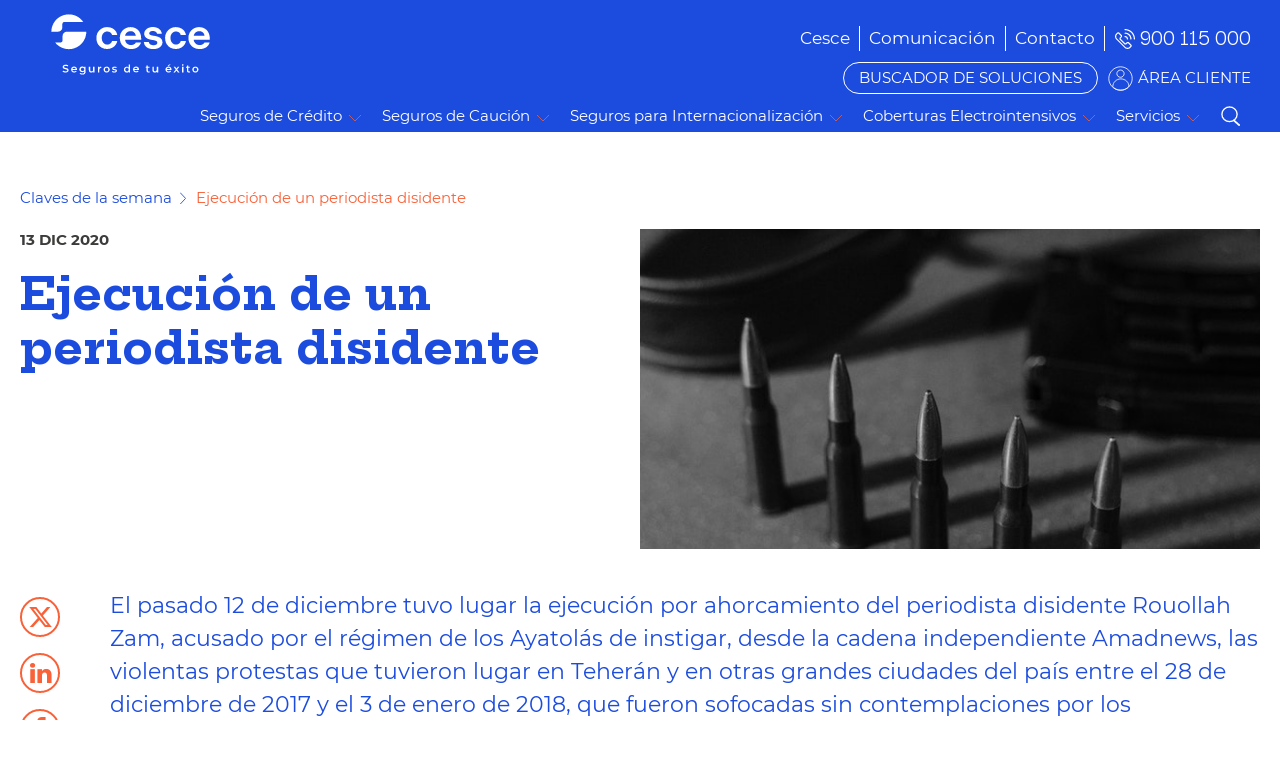

--- FILE ---
content_type: image/svg+xml
request_url: https://www.cesce.es/o/liferay-cesce-theme/images/logo-cescebl.svg
body_size: 8441
content:
<?xml version="1.0" encoding="utf-8"?>
<!-- Generator: Adobe Illustrator 24.0.2, SVG Export Plug-In . SVG Version: 6.00 Build 0)  -->
<svg version="1.1" id="Capa_1" xmlns="http://www.w3.org/2000/svg" xmlns:xlink="http://www.w3.org/1999/xlink" x="0px" y="0px"
	 viewBox="0 0 398.6 93.1" style="enable-background:new 0 0 398.6 93.1;" xml:space="preserve">
<style type="text/css">
	.st0{fill:#FFFFFF;}
</style>
<title>Mesa de trabajo 2</title>
<path class="st0" d="M56,46c-0.2-7.1,5.4-13,12.5-13.2c0.2,0,0.4,0,0.6,0c6.2,0,11.4,3.9,12.1,9.7H75c-0.7-2.7-3.1-4.5-5.9-4.4
	c-3.9,0-6.6,3.2-6.6,7.8s2.8,8.1,6.6,8.1c2.8,0.1,5.2-1.8,5.9-4.5h6.2c-1,6.1-6.2,9.8-12.2,9.8C61.7,59.4,56,54.2,56,46"/>
<path class="st0" d="M90.6,43.4h13c-0.2-3.3-3-5.9-6.4-5.7C93.9,37.6,91,40.1,90.6,43.4 M97.6,59.4c-7.2,0-13.3-5-13.3-13.5
	c-0.2-7.1,5.4-12.9,12.5-13.1c0.2,0,0.3,0,0.5,0c6.9,0,12.8,4.7,12.8,13.7V48H90.7c0.2,3.7,3.4,6.6,7.1,6.5c2.3,0,4.7-0.8,5.9-3h6.2
	C108.3,57.1,102.8,59.5,97.6,59.4"/>
<path class="st0" d="M113.3,50.8h6c0.4,2.7,2.8,3.9,5.7,3.9c2.4,0,4.7-0.9,4.7-3c0-1.8-1.7-2.6-5.1-3.2l-2.6-0.4
	c-5.1-0.9-8.2-3.3-8.2-7.2c0-5.1,4.7-8.2,10.4-8.2c5.6,0,10.2,2.9,10.9,8h-5.8c-0.6-2.2-2.5-3.2-5.2-3.2c-2.5,0-4.3,1.1-4.3,2.8
	s1.4,2.2,4.3,2.8l2.6,0.4c5.6,1,9.1,3.2,9.1,7.6c0,5.4-5.2,8.3-10.9,8.3C118.8,59.5,113.9,56.7,113.3,50.8"/>
<path class="st0" d="M139,46c-0.2-7.1,5.4-13,12.5-13.2c0.2,0,0.4,0,0.6,0c6.2,0,11.4,3.9,12.1,9.7H158c-0.7-2.7-3.2-4.6-5.9-4.4
	c-3.9,0-6.6,3.2-6.6,7.8s2.8,8.1,6.6,8.1c2.8,0.1,5.2-1.8,5.9-4.5h6.2c-0.9,6.1-6.2,9.8-12.2,9.8C144.7,59.4,139,54.1,139,46"/>
<path class="st0" d="M173.6,43.4h13c-0.2-3.3-3-5.9-6.4-5.7C176.8,37.6,174,40.1,173.6,43.4 M180.5,59.4c-7.2,0-13.3-5-13.3-13.5
	c-0.2-7.1,5.4-12.9,12.5-13.1c0.2,0,0.3,0,0.5,0c6.9,0,12.8,4.7,12.8,13.7V48h-19.4c0.2,3.7,3.4,6.6,7.1,6.5c2.4,0,4.7-0.8,5.9-3
	h6.2C191.2,57.1,185.8,59.5,180.5,59.4"/>
<path class="st0" d="M1.6,38.3h8.1c2.9,0,5.2-2.3,5.2-5.2l0,0v-4c0-1.4,1.2-2.6,2.6-2.6l0,0h22.6c-6.6-9.6-19.7-12-29.4-5.4
	C5.1,25,1.6,31.4,1.6,38.3"/>
<path class="st0" d="M43.8,38.3H20.4c-2.9,0-5.2,2.3-5.2,5.2l0,0v5.3c0,1.4-1.2,2.6-2.6,2.6H6.1c7.2,9.2,20.4,10.8,29.6,3.6
	C40.8,51,43.8,44.9,43.8,38.3C43.8,38.5,43.8,38.4,43.8,38.3"/>
<path class="st0" d="M16.8,87.5c-0.6-0.2-1.1-0.4-1.6-0.8l0.6-1.3c0.4,0.3,0.9,0.6,1.4,0.7c0.5,0.2,1.1,0.3,1.6,0.3s1.1-0.1,1.5-0.3
	c0.3-0.2,0.5-0.5,0.5-0.9c0-0.2-0.1-0.5-0.3-0.7c-0.2-0.2-0.4-0.3-0.7-0.4c-0.4-0.1-0.8-0.2-1.2-0.3c-0.6-0.1-1.1-0.3-1.7-0.5
	c-0.4-0.2-0.8-0.4-1.1-0.8c-0.3-0.4-0.5-0.9-0.5-1.4s0.1-1,0.4-1.4c0.3-0.4,0.7-0.8,1.2-1c0.6-0.3,1.3-0.4,2-0.4
	c0.6,0,1.1,0.1,1.6,0.2s1,0.3,1.4,0.6l-0.5,1.3c-0.4-0.2-0.8-0.4-1.2-0.5c-0.4-0.1-0.8-0.2-1.3-0.2s-1,0.1-1.5,0.3
	c-0.3,0.2-0.5,0.5-0.5,0.9c0,0.2,0.1,0.5,0.3,0.6c0.2,0.2,0.4,0.3,0.7,0.4c0.3,0.1,0.7,0.2,1.2,0.3c0.6,0.1,1.1,0.3,1.7,0.5
	c0.4,0.2,0.8,0.4,1.1,0.8c0.3,0.4,0.5,0.9,0.5,1.4s-0.1,1-0.4,1.4s-0.7,0.8-1.2,1c-0.6,0.3-1.3,0.4-2,0.4
	C18.2,87.8,17.5,87.7,16.8,87.5"/>
<path class="st0" d="M27.7,82.4c-0.4,0.3-0.6,0.8-0.7,1.2h4c-0.1-0.5-0.3-0.9-0.6-1.2C30,82.1,29.5,81.9,29,82
	C28.6,82,28.1,82.2,27.7,82.4 M32.5,84.8H27c0.1,0.5,0.3,0.9,0.8,1.2c0.4,0.3,1,0.5,1.5,0.4c0.7,0,1.4-0.2,1.9-0.8l0.9,1
	c-0.3,0.4-0.7,0.7-1.2,0.8c-0.5,0.2-1.1,0.3-1.6,0.3c-0.7,0-1.4-0.1-2-0.4s-1-0.7-1.4-1.3c-0.6-1.1-0.6-2.5,0-3.7
	c0.3-0.5,0.7-1,1.3-1.3c1.1-0.6,2.5-0.6,3.7,0c0.5,0.3,1,0.7,1.2,1.3c0.3,0.6,0.5,1.2,0.5,1.9C32.6,84.4,32.6,84.6,32.5,84.8"/>
<path class="st0" d="M40.8,85.4c0.4-0.4,0.6-0.9,0.6-1.4s-0.2-1.1-0.6-1.4c-0.4-0.4-1-0.6-1.5-0.6c-0.6,0-1.1,0.2-1.5,0.6
	s-0.6,0.9-0.6,1.4s0.2,1.1,0.6,1.4c0.4,0.4,1,0.6,1.5,0.6C39.9,86,40.4,85.8,40.8,85.4 M43,80.7v5.9c0,2.4-1.3,3.7-3.8,3.7
	c-0.6,0-1.3-0.1-1.9-0.3c-0.5-0.1-1-0.4-1.5-0.7l0.7-1.2c0.3,0.3,0.7,0.5,1.2,0.6c0.5,0.2,0.9,0.2,1.4,0.2c0.6,0.1,1.2-0.1,1.7-0.5
	c0.4-0.4,0.6-1,0.5-1.6v-0.4c-0.3,0.3-0.6,0.5-1,0.7s-0.9,0.2-1.3,0.2c-0.6,0-1.2-0.1-1.8-0.4c-0.5-0.3-1-0.7-1.3-1.2
	s-0.5-1.1-0.5-1.8c0-0.6,0.2-1.2,0.5-1.8c0.3-0.5,0.7-0.9,1.3-1.2c0.6-0.3,1.2-0.4,1.8-0.4c0.5,0,0.9,0.1,1.4,0.3
	c0.4,0.2,0.7,0.4,1,0.8v-0.9C41.4,80.7,43,80.7,43,80.7z"/>
<path class="st0" d="M53.8,80.7v7h-1.6v-0.9c-0.3,0.3-0.6,0.6-1,0.7c-0.4,0.2-0.8,0.3-1.3,0.3c-0.8,0.1-1.6-0.2-2.2-0.8
	c-0.6-0.6-0.9-1.5-0.8-2.3v-4h1.6v3.8c0,0.5,0.1,1,0.4,1.4c0.3,0.3,0.8,0.5,1.2,0.5c0.5,0,1-0.2,1.4-0.5c0.4-0.4,0.6-1,0.5-1.6v-3.5
	L53.8,80.7L53.8,80.7z"/>
<path class="st0" d="M62,80.7v1.5c-0.1,0-0.3,0-0.4,0c-0.6,0-1.1,0.2-1.5,0.6s-0.6,1-0.5,1.6v3.4h-1.7v-7h1.5v1
	C60.1,80.9,61,80.5,62,80.7"/>
<path class="st0" d="M69.9,85.8c0.8-0.9,0.8-2.2,0-3.2C69.5,82.2,69,82,68.4,82s-1.1,0.2-1.5,0.6c-0.8,0.9-0.8,2.2,0,3.2
	c0.4,0.4,0.9,0.6,1.5,0.6C68.9,86.4,69.5,86.2,69.9,85.8 M66.5,87.3c-0.6-0.3-1-0.7-1.3-1.3c-0.3-0.6-0.5-1.2-0.5-1.8
	c0-0.6,0.1-1.3,0.5-1.8c0.3-0.5,0.8-1,1.3-1.3c0.6-0.3,1.2-0.5,1.9-0.5c0.7,0,1.3,0.1,1.9,0.5c0.5,0.3,1,0.7,1.3,1.3
	c0.3,0.6,0.5,1.2,0.5,1.8c0,0.6-0.2,1.3-0.5,1.8s-0.8,1-1.3,1.3c-0.6,0.3-1.3,0.5-1.9,0.4C67.7,87.8,67.1,87.6,66.5,87.3"/>
<path class="st0" d="M76.1,87.6c-0.5-0.1-0.9-0.3-1.3-0.6l0.6-1.2c0.3,0.2,0.7,0.4,1.1,0.5s0.9,0.2,1.3,0.2c1,0,1.5-0.3,1.5-0.8
	c0-0.2-0.1-0.4-0.4-0.5c-0.4-0.1-0.8-0.2-1.2-0.3c-0.5-0.1-0.9-0.2-1.4-0.3c-0.4-0.1-0.7-0.3-0.9-0.6c-0.3-0.3-0.4-0.7-0.4-1.2
	c0-0.6,0.3-1.2,0.8-1.6c0.7-0.4,1.4-0.6,2.2-0.6c0.5,0,1,0.1,1.4,0.2s0.8,0.2,1.2,0.4L80,82.4c-0.6-0.4-1.3-0.5-2-0.5
	c-0.4,0-0.7,0.1-1.1,0.2c-0.2,0.1-0.4,0.3-0.4,0.6c0,0.3,0.2,0.5,0.4,0.6c0.4,0.1,0.8,0.2,1.2,0.3c0.5,0.1,0.9,0.2,1.4,0.3
	c0.4,0.1,0.7,0.3,0.9,0.6c0.3,0.3,0.4,0.7,0.4,1.1c0,0.6-0.3,1.2-0.8,1.6c-0.7,0.4-1.5,0.6-2.3,0.6C77.2,87.8,76.6,87.7,76.1,87.6"
	/>
<path class="st0" d="M94,86.1c0.3-0.2,0.6-0.4,0.7-0.8c0.2-0.4,0.3-0.7,0.3-1.2c0-0.4-0.1-0.8-0.3-1.2c-0.2-0.3-0.4-0.6-0.7-0.8
	c-0.3-0.2-0.6-0.3-1-0.3s-0.7,0.1-1,0.3c-0.3,0.2-0.6,0.4-0.8,0.8c-0.2,0.4-0.3,0.8-0.3,1.2c0,0.4,0.1,0.8,0.3,1.2
	c0.2,0.3,0.4,0.6,0.8,0.8c0.3,0.2,0.6,0.3,1,0.3C93.3,86.4,93.7,86.3,94,86.1 M96.7,78v9.7h-1.6v-0.9c-0.3,0.3-0.6,0.6-1,0.8
	c-0.4,0.2-0.9,0.2-1.3,0.2c-0.6,0-1.2-0.1-1.8-0.4c-0.5-0.3-1-0.7-1.3-1.3c-0.6-1.2-0.6-2.6,0-3.7c0.3-0.5,0.7-1,1.3-1.2
	c0.6-0.3,1.2-0.5,1.8-0.4c0.4,0,0.9,0.1,1.3,0.2s0.7,0.4,1,0.7V78H96.7z"/>
<path class="st0" d="M102.4,82.4c-0.4,0.3-0.6,0.8-0.7,1.2h3.9c-0.1-0.5-0.3-0.9-0.6-1.2c-0.4-0.3-0.8-0.5-1.3-0.5
	C103.3,81.9,102.8,82.1,102.4,82.4 M107.3,84.7h-5.5c0.1,0.5,0.3,0.9,0.8,1.2c0.4,0.3,1,0.5,1.5,0.4c0.7,0,1.4-0.2,1.9-0.8l0.9,1
	c-0.3,0.4-0.7,0.7-1.2,0.8c-0.5,0.2-1.1,0.3-1.6,0.3c-0.7,0-1.4-0.1-2-0.4s-1-0.7-1.3-1.3c-0.3-0.6-0.5-1.2-0.5-1.8
	c0-0.6,0.1-1.3,0.5-1.8c0.3-0.5,0.7-1,1.3-1.3c1.1-0.6,2.5-0.6,3.7,0c0.5,0.3,1,0.7,1.3,1.3c0.3,0.6,0.5,1.2,0.4,1.9
	C107.3,84.4,107.3,84.5,107.3,84.7"/>
<path class="st0" d="M120.6,87.3c-0.2,0.2-0.4,0.3-0.7,0.4c-0.3,0.1-0.6,0.1-0.9,0.1c-0.6,0-1.3-0.2-1.8-0.6
	c-0.4-0.5-0.7-1.1-0.6-1.7v-3.4h-1.1v-1.3h1.1v-1.6h1.6v1.6h1.9v1.3h-1.9v3.3c0,0.3,0.1,0.6,0.3,0.8c0.2,0.2,0.5,0.3,0.7,0.3
	c0.3,0,0.7-0.1,0.9-0.3L120.6,87.3z"/>
<path class="st0" d="M130.6,80.7v7H129v-0.9c-0.3,0.3-0.6,0.6-1,0.7c-0.4,0.2-0.8,0.3-1.3,0.3c-0.8,0.1-1.6-0.2-2.2-0.8
	c-0.6-0.6-0.9-1.5-0.8-2.3v-4h1.6v3.8c0,0.5,0.1,1,0.4,1.4c0.3,0.3,0.8,0.5,1.2,0.5c0.5,0,1-0.2,1.4-0.5c0.4-0.4,0.6-1,0.5-1.6v-3.5
	L130.6,80.7L130.6,80.7z"/>
<path class="st0" d="M143.9,78h1.9l-2.3,1.8h-1.4L143.9,78z M141.9,82.4c-0.4,0.3-0.6,0.8-0.7,1.2h3.9c-0.1-0.5-0.3-0.9-0.6-1.2
	c-0.4-0.3-0.8-0.5-1.3-0.5C142.8,82,142.3,82.1,141.9,82.4 M146.7,84.7h-5.5c0.1,0.5,0.3,0.9,0.7,1.3c0.4,0.3,1,0.5,1.5,0.4
	c0.7,0,1.4-0.2,1.9-0.8l0.9,1c-0.3,0.4-0.7,0.7-1.2,0.8c-0.5,0.2-1.1,0.3-1.6,0.3c-0.7,0-1.4-0.1-2-0.4s-1-0.7-1.4-1.3
	c-0.6-1.1-0.6-2.5,0-3.7c0.3-0.5,0.7-1,1.3-1.3c1.1-0.6,2.5-0.6,3.7,0c0.5,0.3,1,0.7,1.3,1.3c0.3,0.6,0.5,1.2,0.4,1.9
	C146.8,84.4,146.8,84.6,146.7,84.7"/>
<polygon class="st0" points="154.5,87.7 152.8,85.3 150.9,87.7 149.1,87.7 151.9,84.2 149.3,80.7 151.1,80.7 152.8,83 154.5,80.7 
	156.3,80.7 153.6,84.1 156.4,87.7 "/>
<path class="st0" d="M159.5,80.7h1.6v7h-1.6V80.7z M159.6,79.3c-0.4-0.4-0.4-1,0-1.4c0.2-0.2,0.5-0.3,0.7-0.3c0.3,0,0.5,0.1,0.7,0.3
	c0.2,0.2,0.3,0.4,0.3,0.7c0,0.6-0.4,1-1,1l0,0C160.1,79.6,159.8,79.5,159.6,79.3"/>
<path class="st0" d="M169.4,87.3c-0.2,0.2-0.4,0.3-0.7,0.4s-0.6,0.1-0.9,0.1c-0.6,0-1.3-0.2-1.8-0.6c-0.4-0.5-0.7-1.1-0.6-1.7v-3.4
	h-1.1v-1.3h1.1v-1.6h1.6v1.6h1.9v1.3H167v3.3c0,0.3,0.1,0.6,0.2,0.8c0.2,0.2,0.5,0.3,0.7,0.3c0.3,0,0.7-0.1,0.9-0.3L169.4,87.3z"/>
<path class="st0" d="M177.1,85.8c0.8-0.9,0.8-2.3,0-3.2c-0.4-0.4-0.9-0.6-1.5-0.6s-1.1,0.2-1.5,0.6c-0.8,0.9-0.8,2.2,0,3.2
	c0.4,0.4,0.9,0.6,1.5,0.6C176.2,86.4,176.7,86.2,177.1,85.8 M173.7,87.3c-0.6-0.3-1-0.7-1.3-1.3c-0.3-0.6-0.5-1.2-0.5-1.8
	c0-0.6,0.2-1.3,0.5-1.8s0.8-1,1.3-1.3c0.6-0.3,1.2-0.5,1.9-0.5s1.3,0.1,1.9,0.5c0.6,0.3,1,0.7,1.3,1.3c0.3,0.6,0.5,1.2,0.5,1.8
	c0,0.6-0.2,1.3-0.5,1.8s-0.8,1-1.3,1.3c-0.6,0.3-1.3,0.5-1.9,0.4C175,87.8,174.3,87.6,173.7,87.3"/>
</svg>


--- FILE ---
content_type: image/svg+xml
request_url: https://www.cesce.es/o/liferay-cesce-theme/images/iconos/icon-tag.svg
body_size: 1243
content:
<?xml version="1.0" encoding="utf-8"?>
<!-- Generator: Adobe Illustrator 25.4.1, SVG Export Plug-In . SVG Version: 6.00 Build 0)  -->
<svg version="1.1" id="Capa_1" xmlns="http://www.w3.org/2000/svg" xmlns:xlink="http://www.w3.org/1999/xlink" x="0px" y="0px"
	 viewBox="0 0 17 15" style="enable-background:new 0 0 17 15;" xml:space="preserve">
<style type="text/css">
	.st0{fill:#1C4CDE;}
</style>
<desc>Created with Sketch.</desc>
<g id="_x30_6_x5F_comunicacion">
	<g id="_x30_6_x5F_01_x5F_01_x5F_comunicacion_x5F_ficha-noticia" transform="translate(-129.000000, -3163.000000)">
		<g id="_x30_01-etiqueta" transform="translate(129.000000, 3163.000000)">
			<path id="Shape" class="st0" d="M14.2,1.2C14.2,0.6,13.6,0,13,0H7.9C7.5,0,7.2,0.1,7,0.4L0.4,7c-0.5,0.5-0.5,1.2,0,1.7l5.1,5.1
				c0.2,0.2,0.5,0.4,0.9,0.4c0.2,0,0.4-0.1,0.6-0.1c0.7-0.5-0.3,0.4,6.9-6.8C14,7,14.2,6.7,14.2,6.3C14.2,1.2,14.2,2,14.2,1.2z
				 M13.6,6.3c0,0.2-0.1,0.3-0.2,0.4l-6.6,6.6c-0.1,0.1-0.3,0.2-0.4,0.2c-0.2,0-0.3-0.1-0.4-0.2L0.8,8.3C0.7,8.2,0.6,8,0.6,7.9
				c0-0.2,0.1-0.3,0.2-0.4l6.6-6.6c0.1-0.1,0.3-0.2,0.4-0.2H13c0.3,0,0.6,0.3,0.6,0.6L13.6,6.3L13.6,6.3z"/>
			<path id="Shape_00000155116201189047277540000003968054960881174171_" class="st0" d="M15.4,1.2v5.7c0,0.2-0.1,0.3-0.2,0.4
				L8,14.6L8.5,15l7.2-7.2C15.9,7.6,16,7.3,16,6.9V1.2H15.4z"/>
			<path id="Shape_00000093895837188998878100000001547026418772968082_" class="st0" d="M10.8,2.1c-0.7,0-1.2,0.5-1.2,1.2
				s0.5,1.2,1.2,1.2S12,4,12,3.4S11.5,2.1,10.8,2.1z M10.8,4c-0.3,0-0.6-0.3-0.6-0.6s0.3-0.6,0.6-0.6s0.6,0.3,0.6,0.6S11.2,4,10.8,4
				z"/>
		</g>
	</g>
</g>
</svg>
